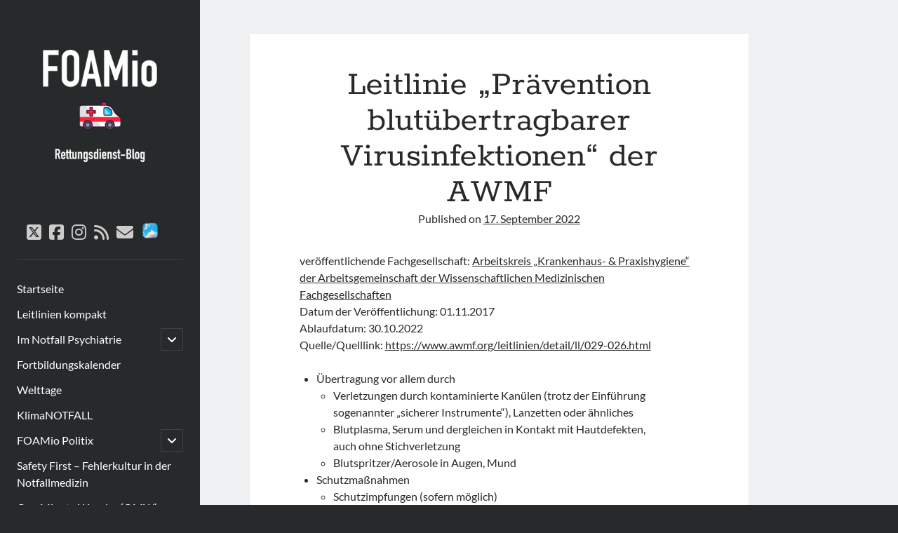

--- FILE ---
content_type: text/html; charset=UTF-8
request_url: https://foamio.org/leitlinie-pravention-blutubertragbarer-virusinfektionen-der-awmf/
body_size: 57703
content:
<!DOCTYPE html>

<html lang="de">

<head>
	<title>Leitlinie &#8222;Prävention blutübertragbarer Virusinfektionen&#8220; der AWMF &#8211; FOAMio</title>
<meta name='robots' content='max-image-preview:large' />
<meta charset="UTF-8" />
<meta name="viewport" content="width=device-width, initial-scale=1" />
<meta name="template" content="Author 1.56" />

<link rel="alternate" type="application/rss+xml" title="FOAMio &raquo; Feed" href="https://foamio.org/feed/" />
<link rel="alternate" type="application/rss+xml" title="FOAMio &raquo; Kommentar-Feed" href="https://foamio.org/comments/feed/" />
<link rel="alternate" type="application/rss+xml" title="FOAMio &raquo; Leitlinie &#8222;Prävention blutübertragbarer Virusinfektionen&#8220; der AWMF-Kommentar-Feed" href="https://foamio.org/leitlinie-pravention-blutubertragbarer-virusinfektionen-der-awmf/feed/" />
<link rel="alternate" title="oEmbed (JSON)" type="application/json+oembed" href="https://foamio.org/wp-json/oembed/1.0/embed?url=https%3A%2F%2Ffoamio.org%2Fleitlinie-pravention-blutubertragbarer-virusinfektionen-der-awmf%2F" />
<link rel="alternate" title="oEmbed (XML)" type="text/xml+oembed" href="https://foamio.org/wp-json/oembed/1.0/embed?url=https%3A%2F%2Ffoamio.org%2Fleitlinie-pravention-blutubertragbarer-virusinfektionen-der-awmf%2F&#038;format=xml" />
<style id='wp-img-auto-sizes-contain-inline-css' type='text/css'>
img:is([sizes=auto i],[sizes^="auto," i]){contain-intrinsic-size:3000px 1500px}
/*# sourceURL=wp-img-auto-sizes-contain-inline-css */
</style>
<style id='wp-emoji-styles-inline-css' type='text/css'>

	img.wp-smiley, img.emoji {
		display: inline !important;
		border: none !important;
		box-shadow: none !important;
		height: 1em !important;
		width: 1em !important;
		margin: 0 0.07em !important;
		vertical-align: -0.1em !important;
		background: none !important;
		padding: 0 !important;
	}
/*# sourceURL=wp-emoji-styles-inline-css */
</style>
<style id='wp-block-library-inline-css' type='text/css'>
:root{--wp-block-synced-color:#7a00df;--wp-block-synced-color--rgb:122,0,223;--wp-bound-block-color:var(--wp-block-synced-color);--wp-editor-canvas-background:#ddd;--wp-admin-theme-color:#007cba;--wp-admin-theme-color--rgb:0,124,186;--wp-admin-theme-color-darker-10:#006ba1;--wp-admin-theme-color-darker-10--rgb:0,107,160.5;--wp-admin-theme-color-darker-20:#005a87;--wp-admin-theme-color-darker-20--rgb:0,90,135;--wp-admin-border-width-focus:2px}@media (min-resolution:192dpi){:root{--wp-admin-border-width-focus:1.5px}}.wp-element-button{cursor:pointer}:root .has-very-light-gray-background-color{background-color:#eee}:root .has-very-dark-gray-background-color{background-color:#313131}:root .has-very-light-gray-color{color:#eee}:root .has-very-dark-gray-color{color:#313131}:root .has-vivid-green-cyan-to-vivid-cyan-blue-gradient-background{background:linear-gradient(135deg,#00d084,#0693e3)}:root .has-purple-crush-gradient-background{background:linear-gradient(135deg,#34e2e4,#4721fb 50%,#ab1dfe)}:root .has-hazy-dawn-gradient-background{background:linear-gradient(135deg,#faaca8,#dad0ec)}:root .has-subdued-olive-gradient-background{background:linear-gradient(135deg,#fafae1,#67a671)}:root .has-atomic-cream-gradient-background{background:linear-gradient(135deg,#fdd79a,#004a59)}:root .has-nightshade-gradient-background{background:linear-gradient(135deg,#330968,#31cdcf)}:root .has-midnight-gradient-background{background:linear-gradient(135deg,#020381,#2874fc)}:root{--wp--preset--font-size--normal:16px;--wp--preset--font-size--huge:42px}.has-regular-font-size{font-size:1em}.has-larger-font-size{font-size:2.625em}.has-normal-font-size{font-size:var(--wp--preset--font-size--normal)}.has-huge-font-size{font-size:var(--wp--preset--font-size--huge)}.has-text-align-center{text-align:center}.has-text-align-left{text-align:left}.has-text-align-right{text-align:right}.has-fit-text{white-space:nowrap!important}#end-resizable-editor-section{display:none}.aligncenter{clear:both}.items-justified-left{justify-content:flex-start}.items-justified-center{justify-content:center}.items-justified-right{justify-content:flex-end}.items-justified-space-between{justify-content:space-between}.screen-reader-text{border:0;clip-path:inset(50%);height:1px;margin:-1px;overflow:hidden;padding:0;position:absolute;width:1px;word-wrap:normal!important}.screen-reader-text:focus{background-color:#ddd;clip-path:none;color:#444;display:block;font-size:1em;height:auto;left:5px;line-height:normal;padding:15px 23px 14px;text-decoration:none;top:5px;width:auto;z-index:100000}html :where(.has-border-color){border-style:solid}html :where([style*=border-top-color]){border-top-style:solid}html :where([style*=border-right-color]){border-right-style:solid}html :where([style*=border-bottom-color]){border-bottom-style:solid}html :where([style*=border-left-color]){border-left-style:solid}html :where([style*=border-width]){border-style:solid}html :where([style*=border-top-width]){border-top-style:solid}html :where([style*=border-right-width]){border-right-style:solid}html :where([style*=border-bottom-width]){border-bottom-style:solid}html :where([style*=border-left-width]){border-left-style:solid}html :where(img[class*=wp-image-]){height:auto;max-width:100%}:where(figure){margin:0 0 1em}html :where(.is-position-sticky){--wp-admin--admin-bar--position-offset:var(--wp-admin--admin-bar--height,0px)}@media screen and (max-width:600px){html :where(.is-position-sticky){--wp-admin--admin-bar--position-offset:0px}}

/*# sourceURL=wp-block-library-inline-css */
</style><style id='wp-block-heading-inline-css' type='text/css'>
h1:where(.wp-block-heading).has-background,h2:where(.wp-block-heading).has-background,h3:where(.wp-block-heading).has-background,h4:where(.wp-block-heading).has-background,h5:where(.wp-block-heading).has-background,h6:where(.wp-block-heading).has-background{padding:1.25em 2.375em}h1.has-text-align-left[style*=writing-mode]:where([style*=vertical-lr]),h1.has-text-align-right[style*=writing-mode]:where([style*=vertical-rl]),h2.has-text-align-left[style*=writing-mode]:where([style*=vertical-lr]),h2.has-text-align-right[style*=writing-mode]:where([style*=vertical-rl]),h3.has-text-align-left[style*=writing-mode]:where([style*=vertical-lr]),h3.has-text-align-right[style*=writing-mode]:where([style*=vertical-rl]),h4.has-text-align-left[style*=writing-mode]:where([style*=vertical-lr]),h4.has-text-align-right[style*=writing-mode]:where([style*=vertical-rl]),h5.has-text-align-left[style*=writing-mode]:where([style*=vertical-lr]),h5.has-text-align-right[style*=writing-mode]:where([style*=vertical-rl]),h6.has-text-align-left[style*=writing-mode]:where([style*=vertical-lr]),h6.has-text-align-right[style*=writing-mode]:where([style*=vertical-rl]){rotate:180deg}
/*# sourceURL=https://foamio.org/wp-includes/blocks/heading/style.min.css */
</style>
<style id='wp-block-latest-posts-inline-css' type='text/css'>
.wp-block-latest-posts{box-sizing:border-box}.wp-block-latest-posts.alignleft{margin-right:2em}.wp-block-latest-posts.alignright{margin-left:2em}.wp-block-latest-posts.wp-block-latest-posts__list{list-style:none}.wp-block-latest-posts.wp-block-latest-posts__list li{clear:both;overflow-wrap:break-word}.wp-block-latest-posts.is-grid{display:flex;flex-wrap:wrap}.wp-block-latest-posts.is-grid li{margin:0 1.25em 1.25em 0;width:100%}@media (min-width:600px){.wp-block-latest-posts.columns-2 li{width:calc(50% - .625em)}.wp-block-latest-posts.columns-2 li:nth-child(2n){margin-right:0}.wp-block-latest-posts.columns-3 li{width:calc(33.33333% - .83333em)}.wp-block-latest-posts.columns-3 li:nth-child(3n){margin-right:0}.wp-block-latest-posts.columns-4 li{width:calc(25% - .9375em)}.wp-block-latest-posts.columns-4 li:nth-child(4n){margin-right:0}.wp-block-latest-posts.columns-5 li{width:calc(20% - 1em)}.wp-block-latest-posts.columns-5 li:nth-child(5n){margin-right:0}.wp-block-latest-posts.columns-6 li{width:calc(16.66667% - 1.04167em)}.wp-block-latest-posts.columns-6 li:nth-child(6n){margin-right:0}}:root :where(.wp-block-latest-posts.is-grid){padding:0}:root :where(.wp-block-latest-posts.wp-block-latest-posts__list){padding-left:0}.wp-block-latest-posts__post-author,.wp-block-latest-posts__post-date{display:block;font-size:.8125em}.wp-block-latest-posts__post-excerpt,.wp-block-latest-posts__post-full-content{margin-bottom:1em;margin-top:.5em}.wp-block-latest-posts__featured-image a{display:inline-block}.wp-block-latest-posts__featured-image img{height:auto;max-width:100%;width:auto}.wp-block-latest-posts__featured-image.alignleft{float:left;margin-right:1em}.wp-block-latest-posts__featured-image.alignright{float:right;margin-left:1em}.wp-block-latest-posts__featured-image.aligncenter{margin-bottom:1em;text-align:center}
/*# sourceURL=https://foamio.org/wp-includes/blocks/latest-posts/style.min.css */
</style>
<style id='wp-block-list-inline-css' type='text/css'>
ol,ul{box-sizing:border-box}:root :where(.wp-block-list.has-background){padding:1.25em 2.375em}
/*# sourceURL=https://foamio.org/wp-includes/blocks/list/style.min.css */
</style>
<style id='wp-block-search-inline-css' type='text/css'>
.wp-block-search__button{margin-left:10px;word-break:normal}.wp-block-search__button.has-icon{line-height:0}.wp-block-search__button svg{height:1.25em;min-height:24px;min-width:24px;width:1.25em;fill:currentColor;vertical-align:text-bottom}:where(.wp-block-search__button){border:1px solid #ccc;padding:6px 10px}.wp-block-search__inside-wrapper{display:flex;flex:auto;flex-wrap:nowrap;max-width:100%}.wp-block-search__label{width:100%}.wp-block-search.wp-block-search__button-only .wp-block-search__button{box-sizing:border-box;display:flex;flex-shrink:0;justify-content:center;margin-left:0;max-width:100%}.wp-block-search.wp-block-search__button-only .wp-block-search__inside-wrapper{min-width:0!important;transition-property:width}.wp-block-search.wp-block-search__button-only .wp-block-search__input{flex-basis:100%;transition-duration:.3s}.wp-block-search.wp-block-search__button-only.wp-block-search__searchfield-hidden,.wp-block-search.wp-block-search__button-only.wp-block-search__searchfield-hidden .wp-block-search__inside-wrapper{overflow:hidden}.wp-block-search.wp-block-search__button-only.wp-block-search__searchfield-hidden .wp-block-search__input{border-left-width:0!important;border-right-width:0!important;flex-basis:0;flex-grow:0;margin:0;min-width:0!important;padding-left:0!important;padding-right:0!important;width:0!important}:where(.wp-block-search__input){appearance:none;border:1px solid #949494;flex-grow:1;font-family:inherit;font-size:inherit;font-style:inherit;font-weight:inherit;letter-spacing:inherit;line-height:inherit;margin-left:0;margin-right:0;min-width:3rem;padding:8px;text-decoration:unset!important;text-transform:inherit}:where(.wp-block-search__button-inside .wp-block-search__inside-wrapper){background-color:#fff;border:1px solid #949494;box-sizing:border-box;padding:4px}:where(.wp-block-search__button-inside .wp-block-search__inside-wrapper) .wp-block-search__input{border:none;border-radius:0;padding:0 4px}:where(.wp-block-search__button-inside .wp-block-search__inside-wrapper) .wp-block-search__input:focus{outline:none}:where(.wp-block-search__button-inside .wp-block-search__inside-wrapper) :where(.wp-block-search__button){padding:4px 8px}.wp-block-search.aligncenter .wp-block-search__inside-wrapper{margin:auto}.wp-block[data-align=right] .wp-block-search.wp-block-search__button-only .wp-block-search__inside-wrapper{float:right}
/*# sourceURL=https://foamio.org/wp-includes/blocks/search/style.min.css */
</style>
<style id='wp-block-group-inline-css' type='text/css'>
.wp-block-group{box-sizing:border-box}:where(.wp-block-group.wp-block-group-is-layout-constrained){position:relative}
/*# sourceURL=https://foamio.org/wp-includes/blocks/group/style.min.css */
</style>
<style id='wp-block-paragraph-inline-css' type='text/css'>
.is-small-text{font-size:.875em}.is-regular-text{font-size:1em}.is-large-text{font-size:2.25em}.is-larger-text{font-size:3em}.has-drop-cap:not(:focus):first-letter{float:left;font-size:8.4em;font-style:normal;font-weight:100;line-height:.68;margin:.05em .1em 0 0;text-transform:uppercase}body.rtl .has-drop-cap:not(:focus):first-letter{float:none;margin-left:.1em}p.has-drop-cap.has-background{overflow:hidden}:root :where(p.has-background){padding:1.25em 2.375em}:where(p.has-text-color:not(.has-link-color)) a{color:inherit}p.has-text-align-left[style*="writing-mode:vertical-lr"],p.has-text-align-right[style*="writing-mode:vertical-rl"]{rotate:180deg}
/*# sourceURL=https://foamio.org/wp-includes/blocks/paragraph/style.min.css */
</style>
<style id='global-styles-inline-css' type='text/css'>
:root{--wp--preset--aspect-ratio--square: 1;--wp--preset--aspect-ratio--4-3: 4/3;--wp--preset--aspect-ratio--3-4: 3/4;--wp--preset--aspect-ratio--3-2: 3/2;--wp--preset--aspect-ratio--2-3: 2/3;--wp--preset--aspect-ratio--16-9: 16/9;--wp--preset--aspect-ratio--9-16: 9/16;--wp--preset--color--black: #000000;--wp--preset--color--cyan-bluish-gray: #abb8c3;--wp--preset--color--white: #ffffff;--wp--preset--color--pale-pink: #f78da7;--wp--preset--color--vivid-red: #cf2e2e;--wp--preset--color--luminous-vivid-orange: #ff6900;--wp--preset--color--luminous-vivid-amber: #fcb900;--wp--preset--color--light-green-cyan: #7bdcb5;--wp--preset--color--vivid-green-cyan: #00d084;--wp--preset--color--pale-cyan-blue: #8ed1fc;--wp--preset--color--vivid-cyan-blue: #0693e3;--wp--preset--color--vivid-purple: #9b51e0;--wp--preset--gradient--vivid-cyan-blue-to-vivid-purple: linear-gradient(135deg,rgb(6,147,227) 0%,rgb(155,81,224) 100%);--wp--preset--gradient--light-green-cyan-to-vivid-green-cyan: linear-gradient(135deg,rgb(122,220,180) 0%,rgb(0,208,130) 100%);--wp--preset--gradient--luminous-vivid-amber-to-luminous-vivid-orange: linear-gradient(135deg,rgb(252,185,0) 0%,rgb(255,105,0) 100%);--wp--preset--gradient--luminous-vivid-orange-to-vivid-red: linear-gradient(135deg,rgb(255,105,0) 0%,rgb(207,46,46) 100%);--wp--preset--gradient--very-light-gray-to-cyan-bluish-gray: linear-gradient(135deg,rgb(238,238,238) 0%,rgb(169,184,195) 100%);--wp--preset--gradient--cool-to-warm-spectrum: linear-gradient(135deg,rgb(74,234,220) 0%,rgb(151,120,209) 20%,rgb(207,42,186) 40%,rgb(238,44,130) 60%,rgb(251,105,98) 80%,rgb(254,248,76) 100%);--wp--preset--gradient--blush-light-purple: linear-gradient(135deg,rgb(255,206,236) 0%,rgb(152,150,240) 100%);--wp--preset--gradient--blush-bordeaux: linear-gradient(135deg,rgb(254,205,165) 0%,rgb(254,45,45) 50%,rgb(107,0,62) 100%);--wp--preset--gradient--luminous-dusk: linear-gradient(135deg,rgb(255,203,112) 0%,rgb(199,81,192) 50%,rgb(65,88,208) 100%);--wp--preset--gradient--pale-ocean: linear-gradient(135deg,rgb(255,245,203) 0%,rgb(182,227,212) 50%,rgb(51,167,181) 100%);--wp--preset--gradient--electric-grass: linear-gradient(135deg,rgb(202,248,128) 0%,rgb(113,206,126) 100%);--wp--preset--gradient--midnight: linear-gradient(135deg,rgb(2,3,129) 0%,rgb(40,116,252) 100%);--wp--preset--font-size--small: 12px;--wp--preset--font-size--medium: 20px;--wp--preset--font-size--large: 21px;--wp--preset--font-size--x-large: 42px;--wp--preset--font-size--regular: 16px;--wp--preset--font-size--larger: 37px;--wp--preset--spacing--20: 0.44rem;--wp--preset--spacing--30: 0.67rem;--wp--preset--spacing--40: 1rem;--wp--preset--spacing--50: 1.5rem;--wp--preset--spacing--60: 2.25rem;--wp--preset--spacing--70: 3.38rem;--wp--preset--spacing--80: 5.06rem;--wp--preset--shadow--natural: 6px 6px 9px rgba(0, 0, 0, 0.2);--wp--preset--shadow--deep: 12px 12px 50px rgba(0, 0, 0, 0.4);--wp--preset--shadow--sharp: 6px 6px 0px rgba(0, 0, 0, 0.2);--wp--preset--shadow--outlined: 6px 6px 0px -3px rgb(255, 255, 255), 6px 6px rgb(0, 0, 0);--wp--preset--shadow--crisp: 6px 6px 0px rgb(0, 0, 0);}:where(.is-layout-flex){gap: 0.5em;}:where(.is-layout-grid){gap: 0.5em;}body .is-layout-flex{display: flex;}.is-layout-flex{flex-wrap: wrap;align-items: center;}.is-layout-flex > :is(*, div){margin: 0;}body .is-layout-grid{display: grid;}.is-layout-grid > :is(*, div){margin: 0;}:where(.wp-block-columns.is-layout-flex){gap: 2em;}:where(.wp-block-columns.is-layout-grid){gap: 2em;}:where(.wp-block-post-template.is-layout-flex){gap: 1.25em;}:where(.wp-block-post-template.is-layout-grid){gap: 1.25em;}.has-black-color{color: var(--wp--preset--color--black) !important;}.has-cyan-bluish-gray-color{color: var(--wp--preset--color--cyan-bluish-gray) !important;}.has-white-color{color: var(--wp--preset--color--white) !important;}.has-pale-pink-color{color: var(--wp--preset--color--pale-pink) !important;}.has-vivid-red-color{color: var(--wp--preset--color--vivid-red) !important;}.has-luminous-vivid-orange-color{color: var(--wp--preset--color--luminous-vivid-orange) !important;}.has-luminous-vivid-amber-color{color: var(--wp--preset--color--luminous-vivid-amber) !important;}.has-light-green-cyan-color{color: var(--wp--preset--color--light-green-cyan) !important;}.has-vivid-green-cyan-color{color: var(--wp--preset--color--vivid-green-cyan) !important;}.has-pale-cyan-blue-color{color: var(--wp--preset--color--pale-cyan-blue) !important;}.has-vivid-cyan-blue-color{color: var(--wp--preset--color--vivid-cyan-blue) !important;}.has-vivid-purple-color{color: var(--wp--preset--color--vivid-purple) !important;}.has-black-background-color{background-color: var(--wp--preset--color--black) !important;}.has-cyan-bluish-gray-background-color{background-color: var(--wp--preset--color--cyan-bluish-gray) !important;}.has-white-background-color{background-color: var(--wp--preset--color--white) !important;}.has-pale-pink-background-color{background-color: var(--wp--preset--color--pale-pink) !important;}.has-vivid-red-background-color{background-color: var(--wp--preset--color--vivid-red) !important;}.has-luminous-vivid-orange-background-color{background-color: var(--wp--preset--color--luminous-vivid-orange) !important;}.has-luminous-vivid-amber-background-color{background-color: var(--wp--preset--color--luminous-vivid-amber) !important;}.has-light-green-cyan-background-color{background-color: var(--wp--preset--color--light-green-cyan) !important;}.has-vivid-green-cyan-background-color{background-color: var(--wp--preset--color--vivid-green-cyan) !important;}.has-pale-cyan-blue-background-color{background-color: var(--wp--preset--color--pale-cyan-blue) !important;}.has-vivid-cyan-blue-background-color{background-color: var(--wp--preset--color--vivid-cyan-blue) !important;}.has-vivid-purple-background-color{background-color: var(--wp--preset--color--vivid-purple) !important;}.has-black-border-color{border-color: var(--wp--preset--color--black) !important;}.has-cyan-bluish-gray-border-color{border-color: var(--wp--preset--color--cyan-bluish-gray) !important;}.has-white-border-color{border-color: var(--wp--preset--color--white) !important;}.has-pale-pink-border-color{border-color: var(--wp--preset--color--pale-pink) !important;}.has-vivid-red-border-color{border-color: var(--wp--preset--color--vivid-red) !important;}.has-luminous-vivid-orange-border-color{border-color: var(--wp--preset--color--luminous-vivid-orange) !important;}.has-luminous-vivid-amber-border-color{border-color: var(--wp--preset--color--luminous-vivid-amber) !important;}.has-light-green-cyan-border-color{border-color: var(--wp--preset--color--light-green-cyan) !important;}.has-vivid-green-cyan-border-color{border-color: var(--wp--preset--color--vivid-green-cyan) !important;}.has-pale-cyan-blue-border-color{border-color: var(--wp--preset--color--pale-cyan-blue) !important;}.has-vivid-cyan-blue-border-color{border-color: var(--wp--preset--color--vivid-cyan-blue) !important;}.has-vivid-purple-border-color{border-color: var(--wp--preset--color--vivid-purple) !important;}.has-vivid-cyan-blue-to-vivid-purple-gradient-background{background: var(--wp--preset--gradient--vivid-cyan-blue-to-vivid-purple) !important;}.has-light-green-cyan-to-vivid-green-cyan-gradient-background{background: var(--wp--preset--gradient--light-green-cyan-to-vivid-green-cyan) !important;}.has-luminous-vivid-amber-to-luminous-vivid-orange-gradient-background{background: var(--wp--preset--gradient--luminous-vivid-amber-to-luminous-vivid-orange) !important;}.has-luminous-vivid-orange-to-vivid-red-gradient-background{background: var(--wp--preset--gradient--luminous-vivid-orange-to-vivid-red) !important;}.has-very-light-gray-to-cyan-bluish-gray-gradient-background{background: var(--wp--preset--gradient--very-light-gray-to-cyan-bluish-gray) !important;}.has-cool-to-warm-spectrum-gradient-background{background: var(--wp--preset--gradient--cool-to-warm-spectrum) !important;}.has-blush-light-purple-gradient-background{background: var(--wp--preset--gradient--blush-light-purple) !important;}.has-blush-bordeaux-gradient-background{background: var(--wp--preset--gradient--blush-bordeaux) !important;}.has-luminous-dusk-gradient-background{background: var(--wp--preset--gradient--luminous-dusk) !important;}.has-pale-ocean-gradient-background{background: var(--wp--preset--gradient--pale-ocean) !important;}.has-electric-grass-gradient-background{background: var(--wp--preset--gradient--electric-grass) !important;}.has-midnight-gradient-background{background: var(--wp--preset--gradient--midnight) !important;}.has-small-font-size{font-size: var(--wp--preset--font-size--small) !important;}.has-medium-font-size{font-size: var(--wp--preset--font-size--medium) !important;}.has-large-font-size{font-size: var(--wp--preset--font-size--large) !important;}.has-x-large-font-size{font-size: var(--wp--preset--font-size--x-large) !important;}
/*# sourceURL=global-styles-inline-css */
</style>

<style id='classic-theme-styles-inline-css' type='text/css'>
/*! This file is auto-generated */
.wp-block-button__link{color:#fff;background-color:#32373c;border-radius:9999px;box-shadow:none;text-decoration:none;padding:calc(.667em + 2px) calc(1.333em + 2px);font-size:1.125em}.wp-block-file__button{background:#32373c;color:#fff;text-decoration:none}
/*# sourceURL=/wp-includes/css/classic-themes.min.css */
</style>
<link rel='stylesheet' id='ez-toc-css' href='https://foamio.org/wp-content/plugins/easy-table-of-contents/assets/css/screen.min.css?ver=2.0.80' type='text/css' media='all' />
<style id='ez-toc-inline-css' type='text/css'>
div#ez-toc-container .ez-toc-title {font-size: 120%;}div#ez-toc-container .ez-toc-title {font-weight: 500;}div#ez-toc-container ul li , div#ez-toc-container ul li a {font-size: 95%;}div#ez-toc-container ul li , div#ez-toc-container ul li a {font-weight: 500;}div#ez-toc-container nav ul ul li {font-size: 90%;}.ez-toc-box-title {font-weight: bold; margin-bottom: 10px; text-align: center; text-transform: uppercase; letter-spacing: 1px; color: #666; padding-bottom: 5px;position:absolute;top:-4%;left:5%;background-color: inherit;transition: top 0.3s ease;}.ez-toc-box-title.toc-closed {top:-25%;}
.ez-toc-container-direction {direction: ltr;}.ez-toc-counter ul{counter-reset: item ;}.ez-toc-counter nav ul li a::before {content: counters(item, '.', decimal) '. ';display: inline-block;counter-increment: item;flex-grow: 0;flex-shrink: 0;margin-right: .2em; float: left; }.ez-toc-widget-direction {direction: ltr;}.ez-toc-widget-container ul{counter-reset: item ;}.ez-toc-widget-container nav ul li a::before {content: counters(item, '.', decimal) '. ';display: inline-block;counter-increment: item;flex-grow: 0;flex-shrink: 0;margin-right: .2em; float: left; }
/*# sourceURL=ez-toc-inline-css */
</style>
<link rel='stylesheet' id='ct-author-google-fonts-css' href='//foamio.org/wp-content/uploads/omgf/ct-author-google-fonts/ct-author-google-fonts.css?ver=1663816398' type='text/css' media='all' />
<link rel='stylesheet' id='ct-author-font-awesome-css' href='https://foamio.org/wp-content/themes/author/assets/font-awesome/css/all.min.css?ver=6.9' type='text/css' media='all' />
<link rel='stylesheet' id='ct-author-style-css' href='https://foamio.org/wp-content/themes/author/style.css?ver=6.9' type='text/css' media='all' />
<script type="text/javascript" src="https://foamio.org/wp-includes/js/jquery/jquery.min.js?ver=3.7.1" id="jquery-core-js"></script>
<script type="text/javascript" src="https://foamio.org/wp-includes/js/jquery/jquery-migrate.min.js?ver=3.4.1" id="jquery-migrate-js"></script>
<link rel="https://api.w.org/" href="https://foamio.org/wp-json/" /><link rel="alternate" title="JSON" type="application/json" href="https://foamio.org/wp-json/wp/v2/posts/1727" /><link rel="EditURI" type="application/rsd+xml" title="RSD" href="https://foamio.org/xmlrpc.php?rsd" />
<meta name="generator" content="WordPress 6.9" />
<link rel="canonical" href="https://foamio.org/leitlinie-pravention-blutubertragbarer-virusinfektionen-der-awmf/" />
<link rel='shortlink' href='https://foamio.org/?p=1727' />
<link rel="icon" href="https://foamio.org/wp-content/uploads/2022/11/cropped-Website-Icon-32x32.jpg" sizes="32x32" />
<link rel="icon" href="https://foamio.org/wp-content/uploads/2022/11/cropped-Website-Icon-192x192.jpg" sizes="192x192" />
<link rel="apple-touch-icon" href="https://foamio.org/wp-content/uploads/2022/11/cropped-Website-Icon-180x180.jpg" />
<meta name="msapplication-TileImage" content="https://foamio.org/wp-content/uploads/2022/11/cropped-Website-Icon-270x270.jpg" />
</head>

<body id="author" class="wp-singular post-template-default single single-post postid-1727 single-format-standard wp-theme-author singular singular-post singular-post-1727 fpt-template-author">
			<a class="skip-content" href="#main">Zum Inhalt springen</a>
		<div id="overflow-container" class="overflow-container">
			<div class="max-width">
				<div id="main-sidebar" class="main-sidebar">
																<header class="site-header" id="site-header" role="banner">
							<div id="title-container" class="title-container">
																<div class="container">
									<div id='site-title' class='site-title'><a href='https://foamio.org'><span class='screen-reader-text'>FOAMio</span><img class='logo' src='https://foamio.org/wp-content/uploads/2022/11/Logo-Theme-Author-scaled.jpg' alt='FOAMio' /></a></div>																	</div>
							</div>
							<button id="toggle-navigation" class="toggle-navigation" aria-expanded="false">
								<span class="screen-reader-text">open primary menu</span>
								<i class="fas fa-bars"></i>
							</button>
							<div class='social-media-icons'><ul>						<li>
							<a class="twitter" target="_blank"
							   href="https://twitter.com/foamioblog" 
                               >
								<i class="fab fa-square-x-twitter"></i>
								<span class="screen-reader-text">twitter</span>
															</a>
						</li>
												<li>
							<a class="facebook" target="_blank"
							   href="https://www.facebook.com/FOAMioBlog" 
                               >
								<i class="fab fa-facebook-square"></i>
								<span class="screen-reader-text">facebook</span>
															</a>
						</li>
												<li>
							<a class="instagram" target="_blank"
							   href="https://www.instagram.com/foamioblog/" 
                               >
								<i class="fab fa-instagram"></i>
								<span class="screen-reader-text">instagram</span>
															</a>
						</li>
												<li>
							<a class="rss" target="_blank"
							   href="https://foamio.org/feed/" 
                               >
								<i class="fas fa-rss"></i>
								<span class="screen-reader-text">rss</span>
															</a>
						</li>
												<li>
							<a class="email" target="_blank"
							   href="mailto:&#105;nfo&#64;foamio&#46;&#111;rg">
								<i class="fas fa-envelope"></i>
								<span class="screen-reader-text">email</span>
							</a>
						</li>
											<li>
							<a class="custom-icon" target="_blank"
							href="https://bsky.app/profile/foamioblog.bsky.social">
							<img class="icon" src="https://foamio.org/wp-content/uploads/2023/12/icon_512x512.png" style="width: 26px;" />
								<span class="screen-reader-text">social_icon_custom_1</span>
							</a>
						</li>
											<li>
							<a class="custom-icon" target="_blank"
							href="https://www.threads.net/@foamioblog">
							<img class="icon" src="https://foamio.org/wp-content/uploads/2023/12/threads-app-icon.png" style="width: 0px;" />
								<span class="screen-reader-text">social_icon_custom_2</span>
							</a>
						</li>
					</ul></div>							<div id="menu-primary" class="menu-container menu-primary" role="navigation">
	<nav class="menu"><ul id="menu-primary-items" class="menu-primary-items"><li id="menu-item-3017" class="menu-item menu-item-type-custom menu-item-object-custom menu-item-home menu-item-3017"><a href="https://foamio.org">Startseite</a></li>
<li id="menu-item-18140" class="menu-item menu-item-type-post_type menu-item-object-page menu-item-18140"><a href="https://foamio.org/leitlinien-kompakt-neu-2/">Leitlinien kompakt</a></li>
<li id="menu-item-3010" class="menu-item menu-item-type-post_type menu-item-object-page menu-item-has-children menu-item-3010"><a href="https://foamio.org/im-notfall-psychiatrie/">Im Notfall Psychiatrie</a><button class="toggle-dropdown" aria-expanded="false"><span class="screen-reader-text">open child menu</span></button>
<ul class="sub-menu">
	<li id="menu-item-3011" class="menu-item menu-item-type-post_type menu-item-object-page menu-item-3011"><a href="https://foamio.org/psychsheets-psychiatrische-notfaelle-auf-einen-blick/">PsychFacts – psychiatrische Notfälle auf einen Blick</a></li>
	<li id="menu-item-3012" class="menu-item menu-item-type-post_type menu-item-object-page menu-item-3012"><a href="https://foamio.org/geschichte-der-psychiatrie/">Geschichte der Psychiatrie</a></li>
	<li id="menu-item-15011" class="menu-item menu-item-type-post_type menu-item-object-page menu-item-15011"><a href="https://foamio.org/im-notfall-psychiatrie-direkt/">Im Notfall Psychiatrie DIREKT</a></li>
	<li id="menu-item-6722" class="menu-item menu-item-type-post_type menu-item-object-page menu-item-6722"><a href="https://foamio.org/psychiatrie/">Psychiatrische Leitlinien</a></li>
	<li id="menu-item-8169" class="menu-item menu-item-type-post_type menu-item-object-page menu-item-8169"><a href="https://foamio.org/psychiatrisches-woerterbuch/">psychiatrisches Nachschlagewerk</a></li>
	<li id="menu-item-16902" class="menu-item menu-item-type-post_type menu-item-object-page menu-item-16902"><a href="https://foamio.org/im-notfall-psychiatrie-taschenkarten/">INP-Taschenkarten</a></li>
</ul>
</li>
<li id="menu-item-2926" class="menu-item menu-item-type-post_type menu-item-object-page menu-item-2926"><a href="https://foamio.org/fortbildungs-kalender/">Fortbildungskalender</a></li>
<li id="menu-item-9102" class="menu-item menu-item-type-post_type menu-item-object-page menu-item-9102"><a href="https://foamio.org/welttage/">Welttage</a></li>
<li id="menu-item-13328" class="menu-item menu-item-type-post_type menu-item-object-page menu-item-13328"><a href="https://foamio.org/klimanotfall/">KlimaNOTFALL</a></li>
<li id="menu-item-13511" class="menu-item menu-item-type-post_type menu-item-object-page menu-item-has-children menu-item-13511"><a href="https://foamio.org/foamio-politix/">FOAMio Politix</a><button class="toggle-dropdown" aria-expanded="false"><span class="screen-reader-text">open child menu</span></button>
<ul class="sub-menu">
	<li id="menu-item-20183" class="menu-item menu-item-type-post_type menu-item-object-page menu-item-20183"><a href="https://foamio.org/foamio-politix-deutsche-notfallmedizin-in-zahlen/">FOAMio Politix – deutsche Notfallmedizin in Zahlen</a></li>
</ul>
</li>
<li id="menu-item-13968" class="menu-item menu-item-type-post_type menu-item-object-page menu-item-13968"><a href="https://foamio.org/safety-first-fehlerkultur-patientensicherheit-risikomanagement-in-der-notfallmedizin/">Safety First – Fehlerkultur in der Notfallmedizin</a></li>
<li id="menu-item-11739" class="menu-item menu-item-type-post_type menu-item-object-page menu-item-11739"><a href="https://foamio.org/one-minute-wonder-omw/">One Minute Wonder (OMW)</a></li>
<li id="menu-item-15366" class="menu-item menu-item-type-post_type menu-item-object-page menu-item-15366"><a href="https://foamio.org/die-lebensrettente/">Die LebensrettENTE</a></li>
<li id="menu-item-15736" class="menu-item menu-item-type-post_type menu-item-object-page menu-item-15736"><a href="https://foamio.org/genderemed-geschlechtsspezifische-notfallmedizin/">GenderEMed – geschlechtsspezifische Notfallmedizin</a></li>
<li id="menu-item-2927" class="menu-item menu-item-type-post_type menu-item-object-page menu-item-has-children menu-item-2927"><a href="https://foamio.org/foamio-themen/">Weitere FOAMIO-Themen</a><button class="toggle-dropdown" aria-expanded="false"><span class="screen-reader-text">open child menu</span></button>
<ul class="sub-menu">
	<li id="menu-item-2931" class="menu-item menu-item-type-post_type menu-item-object-page menu-item-2931"><a href="https://foamio.org/schemata-sammlung-2/">Merkhilfe-/Schemata-/Akronym-Sammlung</a></li>
	<li id="menu-item-12820" class="menu-item menu-item-type-post_type menu-item-object-page menu-item-12820"><a href="https://foamio.org/happy-monday-hilfreiche-apps/">hAPPy Monday – hilfreiche Apps</a></li>
	<li id="menu-item-13282" class="menu-item menu-item-type-post_type menu-item-object-page menu-item-13282"><a href="https://foamio.org/foamio-podcast-empfehlung/">FOAMio Podcast-Empfehlung</a></li>
	<li id="menu-item-14270" class="menu-item menu-item-type-post_type menu-item-object-page menu-item-14270"><a href="https://foamio.org/evidenz-eminenz/">Evidenz &#038; Eminenz</a></li>
	<li id="menu-item-11621" class="menu-item menu-item-type-post_type menu-item-object-page menu-item-11621"><a href="https://foamio.org/connecting-acting/">Connecting &#038; Acting &#8211; Vernetzung in der Notfallmedizin</a></li>
	<li id="menu-item-3352" class="menu-item menu-item-type-post_type menu-item-object-page menu-item-3352"><a href="https://foamio.org/manv-konzept-sammlung/">MANV-Konzept-Sammlung</a></li>
	<li id="menu-item-3364" class="menu-item menu-item-type-post_type menu-item-object-page menu-item-3364"><a href="https://foamio.org/liste-aller-fachgesellschaften/">Liste aller Fachgellschaften</a></li>
</ul>
</li>
<li id="menu-item-2923" class="menu-item menu-item-type-post_type menu-item-object-page menu-item-2923"><a href="https://foamio.org/links/">Links</a></li>
<li id="menu-item-2921" class="menu-item menu-item-type-post_type menu-item-object-page menu-item-has-children menu-item-2921"><a href="https://foamio.org/about/">Über</a><button class="toggle-dropdown" aria-expanded="false"><span class="screen-reader-text">open child menu</span></button>
<ul class="sub-menu">
	<li id="menu-item-3564" class="menu-item menu-item-type-post_type menu-item-object-page menu-item-3564"><a href="https://foamio.org/mein-hobby-die-fotografie/">Mein Hobby, die Fotografie</a></li>
	<li id="menu-item-14685" class="menu-item menu-item-type-post_type menu-item-object-page menu-item-14685"><a href="https://foamio.org/die-kleine-foamio-hausbibliothek/">Die kleine FOAMio-Hausbibliothek</a></li>
	<li id="menu-item-12555" class="menu-item menu-item-type-post_type menu-item-object-page menu-item-12555"><a href="https://foamio.org/evassebastianskleinefibelrdmitarbeitendebodenseeoberschwaben/">Evas &#038; Sebastians kleine Fibel für RD-Mitarbeitende am Bodensee und in Oberschwaben</a></li>
</ul>
</li>
<li id="menu-item-2922" class="menu-item menu-item-type-post_type menu-item-object-page menu-item-has-children menu-item-2922"><a href="https://foamio.org/contact/">Kontakt</a><button class="toggle-dropdown" aria-expanded="false"><span class="screen-reader-text">open child menu</span></button>
<ul class="sub-menu">
	<li id="menu-item-2985" class="menu-item menu-item-type-post_type menu-item-object-page menu-item-privacy-policy menu-item-2985"><a rel="privacy-policy" href="https://foamio.org/datenschutzerklaerung/">Datenschutzerklärung</a></li>
	<li id="menu-item-2925" class="menu-item menu-item-type-post_type menu-item-object-page menu-item-2925"><a href="https://foamio.org/impressum/">Impressum</a></li>
</ul>
</li>
<li id="menu-item-15925" class="menu-item menu-item-type-post_type menu-item-object-page menu-item-15925"><a href="https://foamio.org/foamio-unterstuetzen/">FOAMio unterstützen</a></li>
</ul></nav></div>						</header>
																<aside class="sidebar sidebar-primary" id="sidebar-primary" role="complementary">
		<h1 class="screen-reader-text">Sidebar</h1>
		<section id="block-39" class="widget widget_block widget_search"><form role="search" method="get" action="https://foamio.org/" class="wp-block-search__button-outside wp-block-search__text-button wp-block-search"    ><label class="wp-block-search__label" for="wp-block-search__input-1" >Suchen</label><div class="wp-block-search__inside-wrapper" ><input class="wp-block-search__input" id="wp-block-search__input-1" placeholder="" value="" type="search" name="s" required /><button aria-label="Suchen" class="wp-block-search__button wp-element-button" type="submit" >Suchen</button></div></form></section><section id="block-3" class="widget widget_block">
<div class="wp-block-group"><div class="wp-block-group__inner-container is-layout-flow wp-block-group-is-layout-flow">
<div class="wp-block-group"><div class="wp-block-group__inner-container is-layout-flow wp-block-group-is-layout-flow">
<div class="wp-block-group"><div class="wp-block-group__inner-container is-layout-flow wp-block-group-is-layout-flow">
<h2 class="wp-block-heading">neueste Posts</h2>


<ul class="wp-block-latest-posts__list wp-block-latest-posts"><li><a class="wp-block-latest-posts__post-title" href="https://foamio.org/leitlinie-pediatric-intracerebral-hemorrhage-management-acute-phase-and-workup-der-ipso/">Leitlinie &#8222;Pediatric Intracerebral Hemorrhage Management &#8211; Acute Phase and Workup&#8220; der IPSO</a></li>
<li><a class="wp-block-latest-posts__post-title" href="https://foamio.org/leitlinie-cardiac-arrest-in-adult-patients-following-burn-injury/">Leitlinie &#8222;Cardiac arrest in adult patients following burn injury&#8220;</a></li>
<li><a class="wp-block-latest-posts__post-title" href="https://foamio.org/leitlinie-management-of-malignant-hyperthermia-der-jsa/">Leitlinie &#8222;Management of malignant hyperthermia&#8220; der JSA</a></li>
<li><a class="wp-block-latest-posts__post-title" href="https://foamio.org/leitlinie-blast-injury-ocular-trauma-des-extracct/">Leitlinie &#8222;Blast Injury &#8211; Ocular Trauma&#8220; des EXTRACCT</a></li>
<li><a class="wp-block-latest-posts__post-title" href="https://foamio.org/leitlinie-empfehlungen-zur-betreuung-und-versorgung-von-weiblichen-betroffenen-sexualisierter-gewalt-der-dggg/">Leitlinie &#8222;Empfehlungen zur Betreuung und Versorgung von weiblichen Betroffenen sexualisierter Gewalt&#8220; der DGGG</a></li>
</ul></div></div>
</div></div>
</div></div>
</section>	</aside>
									</div>
								<section id="main" class="main" role="main">
						<div id="loop-container" class="loop-container">
		<div class="post-1727 post type-post status-publish format-standard hentry category-leitlinien-kompakt tag-blutuebertragbar tag-blutuebertragung tag-foam tag-guideline tag-guidelines tag-leitlinie tag-leitlinien tag-leitlinien-kompakt tag-notfallmedizin tag-praevention tag-rettungsdienst tag-uebertragungswege tag-virusinfektion entry">
			<article>
		<div class='post-header'>
			<h1 class='post-title'>Leitlinie &#8222;Prävention blutübertragbarer Virusinfektionen&#8220; der AWMF</h1>
			<span class="post-meta">
	Published on <span class='date'><a href='https://foamio.org/2022/09/'>17. September 2022</a></span></span>		</div>
		<div class="post-content">
						
<p>veröffentlichende Fachgesellschaft: <a rel="noreferrer noopener" href="https://www.awmf.org/" target="_blank">Arbeitskreis &#8222;Krankenhaus- &amp; Praxishygiene&#8220; der Arbeitsgemeinschaft der Wissenschaftlichen Medizinischen Fachgesellschaften</a><br>Datum der Veröffentlichung: 01.11.2017<br>Ablaufdatum: 30.10.2022<br>Quelle/Quelllink: <a href="https://www.awmf.org/leitlinien/detail/ll/029-026.html" target="_blank" rel="noreferrer noopener">https://www.awmf.org/leitlinien/detail/ll/029-026.html</a></p>



<ul class="wp-block-list"><li>Übertragung vor allem durch<ul><li>Verletzungen durch kontaminierte Kanülen (trotz der Einführung sogenannter „sicherer Instrumente“), Lanzetten oder ähnliches</li><li>Blutplasma, Serum und dergleichen in Kontakt mit Hautdefekten, auch ohne Stichverletzung</li><li>Blutspritzer/Aerosole in Augen, Mund</li></ul></li><li>Schutzmaßnahmen<ul><li>Schutzimpfungen (sofern möglich)</li><li>sicherer Umgang mit Kanülen und scharfen, schneidenden Gegenständen</li><li>Einsatz sogenannter „sicherer Instrumente“</li><li>sofortige Entsorgung verletzender Gegenstände in bruch- und stichfeste Behälter direkt am Verbrauchsort</li><li>persönliche Schutzausrüstung: Handschuhe, (flüssigkeitsdichte) Schutzkleidung (über der Dienst-/Bereichskleidung), Schutzbrille, Atemschutz</li><li>regelmäßige Händehygiene und Hautpflege</li><li>Desinfektion und Reinigung, Sterilisation</li><li>regelmäßige Information über die Arbeitsschutzvorschriften</li></ul></li></ul>
					</div>
		<div class="post-categories"><span>Published in</span><a href="https://foamio.org/category/leitlinien-kompakt/" title="View all posts in Leitlinien kompakt">Leitlinien kompakt</a></div>		<div class="post-tags"><ul><li><a href="https://foamio.org/tag/blutuebertragbar/" title="Zeige alle Beiträge, die mit blutübertragbar getagged sind">blutübertragbar</a></li><li><a href="https://foamio.org/tag/blutuebertragung/" title="Zeige alle Beiträge, die mit Blutübertragung getagged sind">Blutübertragung</a></li><li><a href="https://foamio.org/tag/foam/" title="Zeige alle Beiträge, die mit FOAM getagged sind">FOAM</a></li><li><a href="https://foamio.org/tag/guideline/" title="Zeige alle Beiträge, die mit Guideline getagged sind">Guideline</a></li><li><a href="https://foamio.org/tag/guidelines/" title="Zeige alle Beiträge, die mit Guidelines getagged sind">Guidelines</a></li><li><a href="https://foamio.org/tag/leitlinie/" title="Zeige alle Beiträge, die mit Leitlinie getagged sind">Leitlinie</a></li><li><a href="https://foamio.org/tag/leitlinien/" title="Zeige alle Beiträge, die mit Leitlinien getagged sind">Leitlinien</a></li><li><a href="https://foamio.org/tag/leitlinien-kompakt/" title="Zeige alle Beiträge, die mit Leitlinien kompakt getagged sind">Leitlinien kompakt</a></li><li><a href="https://foamio.org/tag/notfallmedizin/" title="Zeige alle Beiträge, die mit Notfallmedizin getagged sind">Notfallmedizin</a></li><li><a href="https://foamio.org/tag/praevention/" title="Zeige alle Beiträge, die mit Prävention getagged sind">Prävention</a></li><li><a href="https://foamio.org/tag/rettungsdienst/" title="Zeige alle Beiträge, die mit Rettungsdienst getagged sind">Rettungsdienst</a></li><li><a href="https://foamio.org/tag/uebertragungswege/" title="Zeige alle Beiträge, die mit Übertragungswege getagged sind">Übertragungswege</a></li><li><a href="https://foamio.org/tag/virusinfektion/" title="Zeige alle Beiträge, die mit Virusinfektion getagged sind">Virusinfektion</a></li></ul></div>	</article>
		<nav class="further-reading">
	<div class="previous">
		<span>&laquo; Zurück</span>
		<a href="https://foamio.org/impfungen-von-personal-in-medizinischen-einrichtungen-in-deutschland-empfehlungen-zur-umsetzung-der-gesetzlichen-regelung-in-%c2%a7-23a-ifsg-der-krinko/" rel="prev">&#8222;Impfungen von Personal in medizinischen Einrichtungen in Deutschland &#8211; Empfehlungen zur Umsetzung der gesetzlichen Regelung in § 23a IfSG&#8220; der KRINKO</a>	</div>
	<div class="next">
		<span>Weiter &raquo;</span>
		<a href="https://foamio.org/pravention-von-infektionen-die-von-gefaskathetern-ausgehen-periphervenose-verweilkanulen-arterielle-katheter-der-krinko/" rel="next">&#8222;Prävention von Infektionen, die von Gefäßkathetern ausgehen &#8211; Periphervenöse Verweilkanülen &amp; arterielle Katheter&#8220; der KRINKO</a>	</div>
</nav>		<section id="comments" class="comments">
		<div class="comments-number">
			<h2>
				Sei der Erste der einen Kommentar abgibt			</h2>
		</div>
		<ol class="comment-list">
					</ol>
					<div id="respond" class="comment-respond">
		<h3 id="reply-title" class="comment-reply-title">Schreibe einen Kommentar <small><a rel="nofollow" id="cancel-comment-reply-link" href="/leitlinie-pravention-blutubertragbarer-virusinfektionen-der-awmf/#respond" style="display:none;">Antwort abbrechen</a></small></h3><form action="https://foamio.org/wp-comments-post.php" method="post" id="commentform" class="comment-form"><p class="comment-notes"><span id="email-notes">Deine E-Mail-Adresse wird nicht veröffentlicht.</span> <span class="required-field-message">Erforderliche Felder sind mit <span class="required">*</span> markiert</span></p><p class="comment-form-comment">
	            <label for="comment">Comment</label>
	            <textarea required id="comment" name="comment" cols="45" rows="8" aria-required="true"></textarea>
	        </p><p class="comment-form-author">
	            <label for="author">Name*</label>
	            <input id="author" name="author" type="text" value="" size="30" aria-required='true' />
	        </p>
<p class="comment-form-email">
	            <label for="email">Email*</label>
	            <input id="email" name="email" type="email" value="" size="30" aria-required='true' />
	        </p>
<p class="comment-form-url">
	            <label for="url">Deine Website</label>
	            <input id="url" name="url" type="url" value="" size="30" />
	            </p>
<p class="comment-form-cookies-consent"><input id="wp-comment-cookies-consent" name="wp-comment-cookies-consent" type="checkbox" value="yes" /> <label for="wp-comment-cookies-consent">Meinen Namen, meine E-Mail-Adresse und meine Website in diesem Browser für die nächste Kommentierung speichern.</label></p>
<p class="comment-form-captcha">
            <label><b>Captcha </b><span class="required">*</span></label>
            <div style="clear:both;"></div><div style="clear:both;"></div><img src="[data-uri]" width="100"><label>Geben Sie den obigen Text ein:</label>
            <input id="captcha_code" name="captcha_code" size="15" type="text" />
            <div style="clear:both;"></div>
            </p><p class="form-submit"><input name="submit" type="submit" id="submit" class="submit" value="Kommentar abschicken" /> <input type='hidden' name='comment_post_ID' value='1727' id='comment_post_ID' />
<input type='hidden' name='comment_parent' id='comment_parent' value='0' />
</p></form>	</div><!-- #respond -->
		</section>
	</div>	</div>
</section><!-- .main -->
    <footer class="site-footer" role="contentinfo">
                <div class="design-credit">
            <span>
                <a href="https://www.competethemes.com/author/" rel="nofollow">Author WordPress Theme</a> by Compete Themes            </span>
        </div>
    </footer>
</div><!-- .max-width -->
</div><!-- .overflow-container -->
<script type="speculationrules">
{"prefetch":[{"source":"document","where":{"and":[{"href_matches":"/*"},{"not":{"href_matches":["/wp-*.php","/wp-admin/*","/wp-content/uploads/*","/wp-content/*","/wp-content/plugins/*","/wp-content/themes/author/*","/*\\?(.+)"]}},{"not":{"selector_matches":"a[rel~=\"nofollow\"]"}},{"not":{"selector_matches":".no-prefetch, .no-prefetch a"}}]},"eagerness":"conservative"}]}
</script>
<script type="text/javascript" id="ez-toc-scroll-scriptjs-js-extra">
/* <![CDATA[ */
var eztoc_smooth_local = {"scroll_offset":"30","add_request_uri":"","add_self_reference_link":""};
//# sourceURL=ez-toc-scroll-scriptjs-js-extra
/* ]]> */
</script>
<script type="text/javascript" src="https://foamio.org/wp-content/plugins/easy-table-of-contents/assets/js/smooth_scroll.min.js?ver=2.0.80" id="ez-toc-scroll-scriptjs-js"></script>
<script type="text/javascript" src="https://foamio.org/wp-content/plugins/easy-table-of-contents/vendor/js-cookie/js.cookie.min.js?ver=2.2.1" id="ez-toc-js-cookie-js"></script>
<script type="text/javascript" src="https://foamio.org/wp-content/plugins/easy-table-of-contents/vendor/sticky-kit/jquery.sticky-kit.min.js?ver=1.9.2" id="ez-toc-jquery-sticky-kit-js"></script>
<script type="text/javascript" id="ez-toc-js-js-extra">
/* <![CDATA[ */
var ezTOC = {"smooth_scroll":"1","visibility_hide_by_default":"","scroll_offset":"30","fallbackIcon":"\u003Cspan class=\"\"\u003E\u003Cspan class=\"eztoc-hide\" style=\"display:none;\"\u003EToggle\u003C/span\u003E\u003Cspan class=\"ez-toc-icon-toggle-span\"\u003E\u003Csvg style=\"fill: #999;color:#999\" xmlns=\"http://www.w3.org/2000/svg\" class=\"list-377408\" width=\"20px\" height=\"20px\" viewBox=\"0 0 24 24\" fill=\"none\"\u003E\u003Cpath d=\"M6 6H4v2h2V6zm14 0H8v2h12V6zM4 11h2v2H4v-2zm16 0H8v2h12v-2zM4 16h2v2H4v-2zm16 0H8v2h12v-2z\" fill=\"currentColor\"\u003E\u003C/path\u003E\u003C/svg\u003E\u003Csvg style=\"fill: #999;color:#999\" class=\"arrow-unsorted-368013\" xmlns=\"http://www.w3.org/2000/svg\" width=\"10px\" height=\"10px\" viewBox=\"0 0 24 24\" version=\"1.2\" baseProfile=\"tiny\"\u003E\u003Cpath d=\"M18.2 9.3l-6.2-6.3-6.2 6.3c-.2.2-.3.4-.3.7s.1.5.3.7c.2.2.4.3.7.3h11c.3 0 .5-.1.7-.3.2-.2.3-.5.3-.7s-.1-.5-.3-.7zM5.8 14.7l6.2 6.3 6.2-6.3c.2-.2.3-.5.3-.7s-.1-.5-.3-.7c-.2-.2-.4-.3-.7-.3h-11c-.3 0-.5.1-.7.3-.2.2-.3.5-.3.7s.1.5.3.7z\"/\u003E\u003C/svg\u003E\u003C/span\u003E\u003C/span\u003E","chamomile_theme_is_on":""};
//# sourceURL=ez-toc-js-js-extra
/* ]]> */
</script>
<script type="text/javascript" src="https://foamio.org/wp-content/plugins/easy-table-of-contents/assets/js/front.min.js?ver=2.0.80-1767197013" id="ez-toc-js-js"></script>
<script type="text/javascript" id="ct-author-js-js-extra">
/* <![CDATA[ */
var ct_author_objectL10n = {"openPrimaryMenu":"open primary menu","closePrimaryMenu":"close primary menu","openChildMenu":"open child menu","closeChildMenu":"close child menu"};
//# sourceURL=ct-author-js-js-extra
/* ]]> */
</script>
<script type="text/javascript" src="https://foamio.org/wp-content/themes/author/js/build/production.min.js?ver=6.9" id="ct-author-js-js"></script>
<script type="text/javascript" src="https://foamio.org/wp-includes/js/comment-reply.min.js?ver=6.9" id="comment-reply-js" async="async" data-wp-strategy="async" fetchpriority="low"></script>
<script id="wp-emoji-settings" type="application/json">
{"baseUrl":"https://s.w.org/images/core/emoji/17.0.2/72x72/","ext":".png","svgUrl":"https://s.w.org/images/core/emoji/17.0.2/svg/","svgExt":".svg","source":{"concatemoji":"https://foamio.org/wp-includes/js/wp-emoji-release.min.js?ver=6.9"}}
</script>
<script type="module">
/* <![CDATA[ */
/*! This file is auto-generated */
const a=JSON.parse(document.getElementById("wp-emoji-settings").textContent),o=(window._wpemojiSettings=a,"wpEmojiSettingsSupports"),s=["flag","emoji"];function i(e){try{var t={supportTests:e,timestamp:(new Date).valueOf()};sessionStorage.setItem(o,JSON.stringify(t))}catch(e){}}function c(e,t,n){e.clearRect(0,0,e.canvas.width,e.canvas.height),e.fillText(t,0,0);t=new Uint32Array(e.getImageData(0,0,e.canvas.width,e.canvas.height).data);e.clearRect(0,0,e.canvas.width,e.canvas.height),e.fillText(n,0,0);const a=new Uint32Array(e.getImageData(0,0,e.canvas.width,e.canvas.height).data);return t.every((e,t)=>e===a[t])}function p(e,t){e.clearRect(0,0,e.canvas.width,e.canvas.height),e.fillText(t,0,0);var n=e.getImageData(16,16,1,1);for(let e=0;e<n.data.length;e++)if(0!==n.data[e])return!1;return!0}function u(e,t,n,a){switch(t){case"flag":return n(e,"\ud83c\udff3\ufe0f\u200d\u26a7\ufe0f","\ud83c\udff3\ufe0f\u200b\u26a7\ufe0f")?!1:!n(e,"\ud83c\udde8\ud83c\uddf6","\ud83c\udde8\u200b\ud83c\uddf6")&&!n(e,"\ud83c\udff4\udb40\udc67\udb40\udc62\udb40\udc65\udb40\udc6e\udb40\udc67\udb40\udc7f","\ud83c\udff4\u200b\udb40\udc67\u200b\udb40\udc62\u200b\udb40\udc65\u200b\udb40\udc6e\u200b\udb40\udc67\u200b\udb40\udc7f");case"emoji":return!a(e,"\ud83e\u1fac8")}return!1}function f(e,t,n,a){let r;const o=(r="undefined"!=typeof WorkerGlobalScope&&self instanceof WorkerGlobalScope?new OffscreenCanvas(300,150):document.createElement("canvas")).getContext("2d",{willReadFrequently:!0}),s=(o.textBaseline="top",o.font="600 32px Arial",{});return e.forEach(e=>{s[e]=t(o,e,n,a)}),s}function r(e){var t=document.createElement("script");t.src=e,t.defer=!0,document.head.appendChild(t)}a.supports={everything:!0,everythingExceptFlag:!0},new Promise(t=>{let n=function(){try{var e=JSON.parse(sessionStorage.getItem(o));if("object"==typeof e&&"number"==typeof e.timestamp&&(new Date).valueOf()<e.timestamp+604800&&"object"==typeof e.supportTests)return e.supportTests}catch(e){}return null}();if(!n){if("undefined"!=typeof Worker&&"undefined"!=typeof OffscreenCanvas&&"undefined"!=typeof URL&&URL.createObjectURL&&"undefined"!=typeof Blob)try{var e="postMessage("+f.toString()+"("+[JSON.stringify(s),u.toString(),c.toString(),p.toString()].join(",")+"));",a=new Blob([e],{type:"text/javascript"});const r=new Worker(URL.createObjectURL(a),{name:"wpTestEmojiSupports"});return void(r.onmessage=e=>{i(n=e.data),r.terminate(),t(n)})}catch(e){}i(n=f(s,u,c,p))}t(n)}).then(e=>{for(const n in e)a.supports[n]=e[n],a.supports.everything=a.supports.everything&&a.supports[n],"flag"!==n&&(a.supports.everythingExceptFlag=a.supports.everythingExceptFlag&&a.supports[n]);var t;a.supports.everythingExceptFlag=a.supports.everythingExceptFlag&&!a.supports.flag,a.supports.everything||((t=a.source||{}).concatemoji?r(t.concatemoji):t.wpemoji&&t.twemoji&&(r(t.twemoji),r(t.wpemoji)))});
//# sourceURL=https://foamio.org/wp-includes/js/wp-emoji-loader.min.js
/* ]]> */
</script>
</body>
</html>